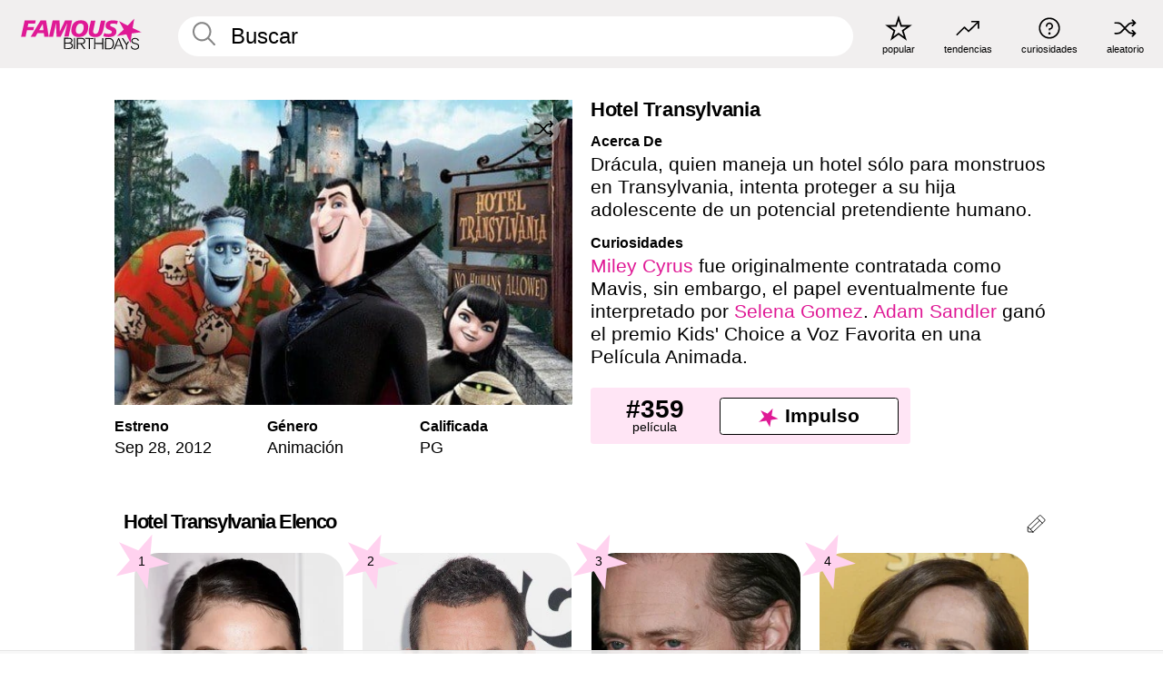

--- FILE ---
content_type: text/html; charset=UTF-8
request_url: https://es.famousbirthdays.com/movies/hotel-transylvania.html
body_size: 9846
content:
<!DOCTYPE html>
<html lang= "es">
  <head>
    <meta charset="utf-8">
    
    <link rel="preconnect" href="https://a.pub.network/" crossorigin />
    <link rel="preconnect" href="https://d.pub.network/" crossorigin />
    
     
            <link rel="preload" href="https://www.famousbirthdays.com/group_images/medium/hotel-transylvania-movie.jpg" as="image" fetchpriority="high">
          
    
    
    <meta name="viewport" content="width=device-width, initial-scale=1">
        <title>Hotel Transylvania - Elenco, Información, Detalles | Famous Birthdays</title>
        <meta name="description" content="Drácula, quien maneja un hotel sólo para monstruos en Transylvania, intenta proteger a su hija adolescente de un potencial pretendiente humano.">

    <link rel="icon" href="/favicon.ico" sizes="any">
    <link rel="icon" href="/favicon.svg?3" type="image/svg+xml">
    <link rel="icon" href="/favicon-32.png?3" sizes="32x32" type="image/png">
    <link rel="apple-touch-icon" href="https://es.famousbirthdays.com/apple-touch-icon.png">

          <script type="application/ld+json">
{"@context":"https://schema.org","@id":"https://es.famousbirthdays.com/movies/hotel-transylvania.html#movie","@type":"Movie","name":"Hotel Transylvania","url":"https://es.famousbirthdays.com/movies/hotel-transylvania.html","image":{"@type":"ImageObject","url":"https://www.famousbirthdays.com/group_images/medium/hotel-transylvania-movie.jpg"},"sameAs":["https://en.wikipedia.org/wiki/Hotel_Transylvania_(film)"],"description":"Drácula, quien maneja un hotel sólo para monstruos en Transylvania, intenta proteger a su hija adolescente de un potencial pretendiente humano.","datePublished":"2012-09-28","actor":[{"@type":"PerformanceRole","actor":{"@type":"Person","name":"Selena Gomez","url":"https://es.famousbirthdays.com/people/selena-gomez.html","image":{"@type":"ImageObject","url":"https://www.famousbirthdays.com/faces/gomez-selena-image.jpg"}},"characterName":"Mavis"},{"@type":"PerformanceRole","actor":{"@type":"Person","name":"Adam Sandler","url":"https://es.famousbirthdays.com/people/adam-sandler.html","image":{"@type":"ImageObject","url":"https://www.famousbirthdays.com/faces/sandler-adam-image.jpg"}},"characterName":"Count Dracula"},{"@type":"PerformanceRole","actor":{"@type":"Person","name":"Steve Buscemi","url":"https://es.famousbirthdays.com/people/steve-buscemi.html","image":{"@type":"ImageObject","url":"https://www.famousbirthdays.com/faces/buscemi-steve-image.jpg"}},"characterName":"Wayne"},{"@type":"PerformanceRole","actor":{"@type":"Person","name":"Molly Shannon","url":"https://es.famousbirthdays.com/people/molly-shannon.html","image":{"@type":"ImageObject","url":"https://www.famousbirthdays.com/faces/shannon-molly-image.jpg"}},"characterName":"Wanda"},{"@type":"PerformanceRole","actor":{"@type":"Person","name":"Chris Parnell","url":"https://es.famousbirthdays.com/people/chris-parnell.html","image":{"@type":"ImageObject","url":"https://www.famousbirthdays.com/faces/parnell-chris-image.jpg"}},"characterName":"Mr. Fly"},{"@type":"PerformanceRole","actor":{"@type":"Person","name":"Kevin James","url":"https://es.famousbirthdays.com/people/kevin-james.html","image":{"@type":"ImageObject","url":"https://www.famousbirthdays.com/faces/james-kevin-image.jpg"}},"characterName":"Frank/Frankenstein"},{"@type":"PerformanceRole","actor":{"@type":"Person","name":"Andy Samberg","url":"https://es.famousbirthdays.com/people/andy-samberg.html","image":{"@type":"ImageObject","url":"https://www.famousbirthdays.com/faces/samberg-andy-image.jpg"}},"characterName":"Jonathan"},{"@type":"PerformanceRole","actor":{"@type":"Person","name":"David Spade","url":"https://es.famousbirthdays.com/people/david-spade.html","image":{"@type":"ImageObject","url":"https://www.famousbirthdays.com/faces/spade-david-image.jpg"}},"characterName":"Griffin the Invisible Man"},{"@type":"PerformanceRole","actor":{"@type":"Person","name":"Rob Riggle","url":"https://es.famousbirthdays.com/people/rob-riggle.html","image":{"@type":"ImageObject","url":"https://www.famousbirthdays.com/faces/riggle-rob-image.jpg"}},"characterName":"Skeleton Husband"},{"@type":"PerformanceRole","actor":{"@type":"Person","name":"Brian George","url":"https://es.famousbirthdays.com/people/brian-george.html","image":{"@type":"ImageObject","url":"https://www.famousbirthdays.com/faces/george-brian-image.jpg"}},"characterName":"Suit of Animated Armor"},{"@type":"PerformanceRole","actor":{"@type":"Person","name":"Jon Lovitz","url":"https://es.famousbirthdays.com/people/jon-lovitz.html","image":{"@type":"ImageObject","url":"https://www.famousbirthdays.com/faces/lovitz-jon-image.jpg"}},"characterName":"Quasimodo Wilson"},{"@type":"PerformanceRole","actor":{"@type":"Person","name":"Luenell","url":"https://es.famousbirthdays.com/people/luenell.html","image":{"@type":"ImageObject","url":"https://www.famousbirthdays.com/faces/luenell-image.jpg"}},"characterName":"Shrunken Heads"},{"@type":"PerformanceRole","actor":{"@type":"Person","name":"Santiago Segura","url":"https://es.famousbirthdays.com/people/santiago-segura.html","image":{"@type":"ImageObject","url":"https://www.famousbirthdays.com/faces/segura-santiago-image.jpg"}},"characterName":"Count Dracula (Spanish version)"},{"@type":"PerformanceRole","actor":{"@type":"Person","name":"Fran Drescher","url":"https://es.famousbirthdays.com/people/fran-drescher.html","image":{"@type":"ImageObject","url":"https://www.famousbirthdays.com/faces/drescher-fran-image.jpg"}},"characterName":"Eunice"},{"@type":"PerformanceRole","actor":{"@type":"Person","name":"CeeLo Green","url":"https://es.famousbirthdays.com/people/cee-lo-green.html","image":{"@type":"ImageObject","url":"https://www.famousbirthdays.com/faces/green-ceelo-image.jpg"}},"characterName":"Murray the Mummy"}]}</script>

<script type="application/ld+json">
{
    "@context": "https://schema.org",
    "@type": "WebPage",
    "url": "https://es.famousbirthdays.com/movies/hotel-transylvania.html",
    "name": "Hotel Transylvania - Elenco, Información, Detalles | Famous Birthdays",
    "description": " Aprende sobre Hotel Transylvania descubre sus actor clasificado por su popularidad, ve cuando estreno, ve información, y más.",
    "inLanguage": "es",
    "primaryImageOfPage": {
        "@type": "ImageObject",
        "url": "https://www.famousbirthdays.com/group_images/medium/hotel-transylvania-movie.jpg"
    },
    "mainEntity": {
        "@id": "https://es.famousbirthdays.com/movies/hotel-transylvania.html#movie"
    }
}
</script>
    
    <script type="application/ld+json"> {
    "@context": "https://schema.org",
    "@graph": [
        {
            "@type": "Organization",
            "@id": "https://www.famousbirthdays.com/#organization",
            "name": "Famous Birthdays",
            "url": "https://www.famousbirthdays.com/",
            "logo": {
                "@type": "ImageObject",
                "url": "https://www.famousbirthdays.com/apple-touch-icon.png",
                "width": 180,
                "height": 180
            },
            "sameAs": [
                "https://www.instagram.com/famousbirthdays",
                "https://www.tiktok.com/@famousbirthdays",
                "https://twitter.com/famousbirthdays",
                "https://www.youtube.com/@famousbirthdays"
            ]
        },
        {
            "@type": "WebSite",
            "@id": "https://es.famousbirthdays.com/#website",
            "url": "https://es.famousbirthdays.com/",
            "name": "Famous Birthdays",
            "inLanguage": "es",
            "publisher": {
                "@id": "https://www.famousbirthdays.com/#organization"
            }
        }
    ]
} </script>

    <link rel="manifest" href="/manifest.json">

        <style id="critical-universal">
      :root{--colorWhite:#fff;--colorBlack:#000;--colorPink:#df1995;--colorWhitePink:#ffe5f5;--colorLightPink:#ffd2ef;--colorGrey:#f1efef;--colorDarkerGrey:#868686}*,*::before,*::after{box-sizing:border-box}html,body{margin:0;padding:0}html{font-size:4.1026vw}body{font-family:Helvetica,sans-serif;background:var(--colorWhite);color:var(--colorBlack);width:100%;font-size:1.6rem;line-height:1.2;-webkit-font-smoothing:antialiased;-moz-osx-font-smoothing:grayscale}img,picture{display:block;max-width:100%;height:auto}main{display:block;max-width:1600px;margin:0 auto;padding:5.5rem 0 1.25rem}a{color:var(--colorPink);text-decoration:none}h1 a,h2 a,h3 a,h4 a,h5 a{color:var(--colorBlack);text-decoration:none}p{margin:0}.type-36-b{font-size:1.75rem;line-height:1.05;font-weight:700;letter-spacing:-.01em}.type-34{font-size:1.75rem;line-height:100%;font-weight:700;letter-spacing:-.0625em}.type-28{font-size:1.75rem;line-height:1;font-weight:700}.type-24-26,.type-24-26-small{font-size:1.5rem;line-height:1.1}.type-16-18{font-size:1rem;line-height:1;font-weight:700}.type-16-18-small{font-size:1rem;line-height:1.1;font-weight:700}.type-20-24{font-size:1.25rem;line-height:1.2}.type-14-16{font-size:.875rem;line-height:.9}.type-36{font-size:2rem;line-height:.9;font-weight:700}.site-header{background-color:var(--colorGrey);padding:1.125rem 1rem;display:flex;align-items:center;justify-content:space-between;position:fixed;width:100%;box-sizing:border-box;z-index:3}.site-header__home{margin-right:1rem;width:2.625rem}.site-header__logo{display:none;height:3.5rem}.site-header__logo svg{display:block;width:9.625rem;height:2.5rem}.site-header__logo-mobile{display:flex;width:2.875rem;height:2.875rem;color:var(--colorPink)}.site-header__logo-mobile svg{display:block;width:2.875rem;height:2.875rem}.site-navigation{align-items:center;flex-basis:23.125rem;justify-content:space-between;display:none}.site-navigation a{margin-left:2.25rem;color:var(--colorBlack);text-decoration:none;text-transform:lowercase}.site-navigation a svg{margin:0 auto;display:block;max-width:100%;max-height:100%;fill:transparent}.site-navigation a svg.icon--popular{width:2.125rem;height:2.125rem}.site-navigation a svg.icon--trending{width:1.8125rem;height:1.125rem}.site-navigation a svg.icon--qa{width:1.5625rem;height:1.4375rem}.site-navigation a svg.icon--trivia{width:1.6875rem;height:1.6875rem}.site-navigation a svg.icon--random{width:1.75rem;height:1.4375rem}.site-navigation a span{margin-top:.125rem;display:none;text-align:center;font-size:.75rem;line-height:1.1;white-space:nowrap}.site-navigation a .site-navigation__icon{margin:0;display:flex;height:2.25rem;justify-content:center;align-items:center}.search{display:flex;width:100%;padding:0;position:relative}.search fieldset{margin:0;padding:0;border:0;width:100%;display:flex;position:relative;height:2.75rem}.search fieldset input{display:flex;width:100%;padding:.5rem 0 .5rem 1.125rem;box-sizing:border-box;border-radius:1.875rem;color:var(--colorBlack);border:.125rem solid var(--colorWhite);background-color:var(--colorWhite);appearance:none}.search fieldset input.search-bar{height:3.125rem;line-height:3.125rem;padding-top:0;padding-bottom:0}.search fieldset input::-webkit-search-decoration,.search fieldset input::-webkit-search-cancel-button,.search fieldset input::-webkit-search-results-button,.search fieldset input::-webkit-search-results-decoration{display:none!important}.search-button{margin:0;padding:0;border:0;background:none;position:absolute;right:1.125rem;top:50%;transform:translateY(-50%);cursor:pointer;color:var(--colorDarkerGrey)}.search-button svg{display:block;width:1.125rem;height:1.125rem}.search-suggestions{display:none}.side-paddings{padding:0 1rem}.columns-2,.columns-3{display:grid;grid-template-columns:1fr;grid-gap:1rem}.section-row{margin-bottom:3rem}.section-row>h1{padding-inline:1rem}.sr-only{position:absolute!important;width:1px!important;height:1px!important;padding:0!important;margin:-1px!important;overflow:hidden!important;clip:rect(0,0,0,0)!important;white-space:nowrap!important;border:0!important}@media(min-width:768px){html{font-size:1.1111vw}body{font-size:1.5rem}main{padding-bottom:2.25rem;min-height:calc(100vh - 13.25rem);box-sizing:border-box}.type-24-26,.type-24-26-small{font-size:2rem}.type-16-18{font-size:1.125rem;line-height:1.2}.type-16-18-small{font-size:1.125rem}.type-20-24{font-size:1.5rem}.type-14-16{font-size:1rem;line-height:1.1}.site-header{padding:.875rem 1.5rem}.site-header__home{margin-right:2.625rem;flex-basis:9.6666875rem;width:9.625rem}.site-header__logo{display:flex;align-items:center}.site-header__logo-mobile{display:none}.site-navigation{display:flex}.site-navigation a span{display:block}.search fieldset input{width:100%;padding:.75rem 0 .75rem 1.25rem}.search-button svg{width:1.8125rem;height:1.8125rem}.layout--is-medium-narrow{padding-left:4.5rem;padding-right:4.5rem}.layout--is-narrow{padding-left:8.875rem;padding-right:8.875rem}.side-paddings{padding:0 1.5rem}.columns-2{grid-template-columns:repeat(2,1fr);grid-column-gap:1.5rem}.columns-3{grid-template-columns:repeat(3,1fr);grid-column-gap:1.5rem}.section-row{margin-bottom:1.5rem}}@media(min-width:1600px){html{font-size:16px}}.tiles{margin-bottom:1rem;display:grid;grid-template-columns:repeat(2,1fr);row-gap:1rem}.tiles--gap-Y{column-gap:1rem}.tile{width:100%;position:relative;display:block;text-decoration:none;color:var(--colorBlack)}.tile p{margin:0}.tile p:first-of-type{margin-bottom:.25rem}.tile__picture{margin-bottom:.75rem;border-radius:1.875rem;overflow:hidden;max-width:100%;aspect-ratio:1 / 1}.profile-video-thumbnail{aspect-ratio:16/9}.tile__picture picture,.tile__picture img{display:block;width:100%;height:100%;object-fit:cover;object-position:center}.tile:nth-child(7){display:none}.tile__item{min-width:0}.tile__star-ranking{position:absolute;top:-.85rem;left:-.85rem;color:var(--colorLightPink)}.tile__star-ranking svg{display:block;width:3.25rem;height:3.25rem}.tile__star-ranking span{color:var(--colorBlack);position:absolute;top:50%;left:50%;transform:translate(-66%,-50%)}.tiles-module{padding:0 1rem}.tiles-module h2{margin:0 0 1rem 0}.tiles-module--no-paddings{padding:0}.tiles-module--capitalized h2,.tiles-module--capitalized h1{text-transform:uppercase}@media(min-width:768px){.tiles{grid-template-columns:repeat(6,1fr);row-gap:1.5rem}.tiles--gap-Y{column-gap:1.5rem}.tile:nth-child(7){display:block}.tile__star-ranking{display:block;top:-1.5rem;left:-1.5rem}.tile__star-ranking svg{width:4.375rem;height:4.375rem}.tiles-module{padding:0 1.5rem}}.todays-birthdays-module h1{margin:1.5rem 0 1.25rem 0;padding:0 1rem;text-transform:uppercase}.todays-birthdays-module .todays-birthdays-module__row:last-of-type{display:none}@media(min-width:768px){.todays-birthdays-module h1{margin:1.5rem 0;padding:0 1.5rem}.todays-birthdays-module .todays-birthdays-module__row:first-of-type .tile__item:last-of-type{display:none}.todays-birthdays-module .todays-birthdays-module__row:last-of-type{display:block}}.group-info-module{display:block}.group-info-module__image-wrapper{width:100%;position:relative;height:fit-content}.group-info-module__image{width:100%;height:auto;display:block}.group-info-module__heading{margin:0}.group-info-module__heading--small{padding-inline:1rem}.group-info-module__heading--large{display:none}.group-info-module__structured-data{display:grid;row-gap:1.875rem;grid-template-columns:repeat(3,1fr);padding-inline:1rem}.group-info-module__structured-data h2{margin:0}.group-info-module__structured-data p{font-size:.875rem;line-height:1.2;margin:.25rem 0 0 0}.group-info-module__info a{color:var(--colorBlack);text-decoration:none}.group-info-module__description-container{margin-top:3.875rem;padding-inline:1rem}.group-info-module__description-heading{margin:0 0 .25rem 0}.group-info-module__paragraph{margin:0 0 1rem 0}@media(min-width:768px){.group-info-module{display:grid;grid-template-columns:repeat(2,1fr);row-gap:3.875rem;column-gap:1.375rem;margin-inline:auto;margin-top:2.25rem;padding-inline:1rem}.group-info-module__heading--small{display:none}.group-info-module__heading--large{display:block;margin-bottom:2rem}.group-info-module__structured-data{margin-top:1rem;padding-inline:0;display:flex}.group-info-module__structured-data article{flex:0 0 33.33%}.group-info-module__structured-data p{font-size:1.5rem}.group-info-module__description-container{margin-top:0;padding-inline:0;grid-column:2/3;grid-row:1/3}}.profile-pictures-carousel__randomizer{position:absolute;top:1rem;right:1rem;display:block;z-index:2}.profile-pictures-carousel__randomizer a{color:var(--colorBlack);background-color:rgba(241,239,239,.4);width:2.5rem;height:2.5rem;display:flex;align-items:center;justify-content:center;border-radius:50%}.profile-pictures-carousel__randomizer svg{display:block;width:1.625rem;height:1.25rem}.profile-pictures-carousel__share{position:absolute;top:.5rem;display:none}.profile-pictures-carousel__share a{color:var(--colorBlack);background-color:rgba(241,239,239,.4);width:2.5rem;height:2.5rem;display:flex;align-items:center;justify-content:center;border-radius:50%}.profile-pictures-carousel__share svg{display:block;width:1.625rem;height:1.625rem}.bio-module__boost-block,.group-info-module__boost-block{margin-top:2.5rem;max-width:24.75rem}.boost-block{padding:.75rem .875rem;display:grid;grid-template-columns:1fr 1fr;grid-gap:.875rem;align-items:center;border-radius:.25rem;background:var(--colorWhitePink);color:var(--colorBlack)}.boost-block p{margin:0;text-align:center}.boost-block p span{display:block}.boost-block__rank.type-36{font-size:2rem}button{margin:0;padding:0;border:none;background:none;font-family:inherit;font-size:100%;line-height:1.15}.bar-button{padding:.875rem 3rem;border:.0625rem solid var(--colorBlack);display:flex;align-items:center;justify-content:center;border-radius:.25rem;background:var(--colorWhite);color:var(--colorBlack);cursor:pointer;font-size:1.75rem;line-height:1;font-weight:700;box-sizing:border-box}.bar-button .icon{margin-right:.25rem}.bar-button .icon svg{display:block;width:1.5rem;height:1.5rem}#btn-boost,.btn-group-boost{padding:.625rem 3rem;font-size:1.5rem}@media(min-width:768px){.bio-module__boost-block{margin-top:4.125rem}}.ranking-item{margin-bottom:.625rem;padding:.25rem .5rem;display:flex;justify-content:space-between;align-items:center;background:var(--colorGrey);border-radius:.625rem;text-decoration:none;color:var(--colorBlack)}.ranking-item__profile{display:flex;align-items:center;width:72%;height:4.4rem}.ranking-item__picture{margin:0 .75rem 0 .25rem;border-radius:1.875rem;overflow:hidden;flex:0 0 20%;aspect-ratio:1/1}.ranking-item__picture img{display:block;width:100%;height:auto}@media(min-width:768px){.ranking-item__picture{flex:0 0 25%}}</style>
        <link rel="preload" href="/static/css/combined.min.css?v508" as="style" onload="this.onload=null;this.rel='stylesheet'">
    <noscript><link rel="stylesheet" href="/static/css/combined.min.css?v508"></noscript>

  

        
          <link rel="canonical" href="https://es.famousbirthdays.com/movies/hotel-transylvania.html"/>
    
          <script data-cfasync="false" type="text/javascript">
    var freestar = freestar || {};
    freestar.queue = freestar.queue || [];
    freestar.config = freestar.config || {};
    freestar.config.enabled_slots = [];
    freestar.initCallback = function () { (freestar.config.enabled_slots.length === 0) ? freestar.initCallbackCalled = false : freestar.newAdSlots(freestar.config.enabled_slots) }
</script>
<script>
var useSSL="https:"==document.location.protocol</script>
    
           
      
      <meta property="og:site_name" content="Famous Birthdays">
      <meta property="og:type" content="video.movie">
      <meta property="og:url" content="https://es.famousbirthdays.com/movies/hotel-transylvania.html">
      <meta property="og:title" content="Hotel Transylvania - Elenco, Información, Detalles">
      <meta property="og:description" content="Drácula, quien maneja un hotel sólo para monstruos en Transylvania, intenta proteger a su hija adolescente de un potencial pretendiente humano.">

      <meta property="og:image" content="https://www.famousbirthdays.com/group_images/medium/hotel-transylvania-movie.jpg">
      <meta property="og:image:alt" content="Hotel Transylvania - Elenco, Información, Detalles">
      
      
      
      
      
            
      <meta name="twitter:card" content="summary_large_image">
      <meta name="twitter:site" content="@famousbirthdays">
      <meta name="twitter:title" content="Hotel Transylvania - Elenco, Información, Detalles">
      <meta name="twitter:description" content="Drácula, quien maneja un hotel sólo para monstruos en Transylvania, intenta proteger a su hija adolescente de un potencial pretendiente humano.">
      <meta name="twitter:image" content="https://www.famousbirthdays.com/group_images/medium/hotel-transylvania-movie.jpg">
      <meta name="twitter:image:alt" content="Hotel Transylvania - Elenco, Información, Detalles">

    
    


    
  </head>
  <body>
    <div class="site-header">
  <a href="/" class="site-header__home" aria-label="To Famous Birthdays homepage">
    <span class="site-header__logo">
      <svg class="icon icon--logo-fb">
        <use xlink:href="/static/fonts/famous-icons.svg#icon-logo-fb"></use>
      </svg>
    </span>
    <span class="site-header__logo-mobile">
      <svg class="icon icon--logo-fb-mobile">
        <use xlink:href="/static/fonts/famous-icons.svg#icon-logo-fb-mobile"></use>
      </svg>
    </span>
  </a>
  <form id="fb_search" class="search  " role="form" name="fb_search" action="/search" method="post">
	<fieldset>
	    <input autocomplete="off" id="main-search" type="search" name="q" placeholder=" Buscar " class="type-24-26 search-bar"  aria-label="Enter Celebrity or Date" maxlength="80"  data-dark_theme="0" >
	    <div class="search-button">
	      <svg class="icon icon--search">
	        <use xlink:href="/static/fonts/famous-icons.svg#icon-search"></use>
	      </svg>
	    </div>  
	    <button type="submit" class="search-submit" aria-label="Search"></button>
	    <ul  id="autocomplete-suggestions"  class="autocomplete-suggestions search-suggestions " ></ul>
	    
	</fieldset>
</form>



  <div class="site-navigation">
    <a href="/most-popular-people.html" title="popular">
      <span class="site-navigation__icon">
        <svg class="icon icon--popular">
          <use xlink:href="/static/fonts/famous-icons.svg#icon-popular"></use>
        </svg>
      </span>
      <span>popular</span>
    </a>
    <a href="/trending" title="tendencias ">
      <span class="site-navigation__icon">
        <svg class="icon icon--trending">
          <use xlink:href="/static/fonts/famous-icons.svg#icon-trending"></use>
        </svg>
      </span>
      <span>tendencias </span>
    </a>

        <a href="/trivia" title="curiosidades">
      <span class="site-navigation__icon">
        <svg class="icon icon--trivia">
          <use xlink:href="/static/fonts/famous-icons.svg#icon-trivia"></use>
        </svg>
      </span>
      <span>curiosidades</span>
    </a>
    <a id="random-person" href="#" title="aleatorio" class="random-person">
      <span class="site-navigation__icon">
        <svg class="icon icon--random">
          <use xlink:href="/static/fonts/famous-icons.svg#icon-random"></use>
        </svg>
      </span>
      <span>aleatorio</span>
    </a>
  </div>
</div>
    <main class=" layout--is-narrow ">
       
<div class="section-row section-half-bottom">
	<div class="group-info-module">
		<div class="group-info-module__primary">
			<div class="group-info-module__image-wrapper">
				<div class="group-info-module__image-ratio "></div>

				<img src="https://www.famousbirthdays.com/group_images/medium/hotel-transylvania-movie.jpg" alt="Hotel Transylvania" fetchpriority="high" decoding="async" width="480" height="320" class="group-info-module__image ">

				

	    							
						
		  <div class="profile-pictures-carousel__share group-pictures-carousel__share ">
			    <a href="#" title="Share" class="share-person-mobile hidden-sm hidden-md hidden-lg" data-share-url="https://es.famousbirthdays.com/movies/hotel-transylvania.html">
					<svg class="icon icon--share" width="24" height="24" viewBox="0 0 24 24" fill="currentColor" xmlns="http://www.w3.org/2000/svg">
					    <path d="M14.54 6.62L12 4.08l-2.54 2.54-.67-.67L12 2.74l3.21 3.21z"></path>
					    <path d="M11.5 3.5h1v10h-1z"></path>
					    <path d="M16.8 19.2H7.2c-.81 0-1.44-.63-1.44-1.44V9.12c0-.81.63-1.44 1.44-1.44h3.36v.96H7.2c-.29 0-.48.19-.48.48v8.64c0 .29.19.48.48.48h9.6c.29 0 .48-.19.48-.48V9.12c0-.29-.19-.48-.48-.48h-3.36v-.96h3.36c.81 0 1.44.63 1.44 1.44v8.64c0 .81-.63 1.44-1.44 1.44z"></path>

				   	</svg>
			    </a>
			  </div>

		    	<div class="profile-pictures-carousel__randomizer profile-pictures-carousel__randomizer_group ">
				    <a id="random-group-mobile" href="#" title="Random" class="random-person-mobile">
				      <svg class="icon icon--random">
				        <use xlink:href="/static/fonts/famous-icons.svg#icon-random"></use>
				      </svg>
				    </a>
				  </div>
			  			</div>

				  		<h1 class="group-info-module__heading group-info-module__heading--small type-36-b">
					Hotel Transylvania
				</h1>
						<div class="group-info-module__structured-data">
									<article>
						<h2 class="type-16-18">Estreno</h2>
						<p class="group-info-module__info">																	<a href="/movies/date/september28.html" title="Películas Estreno Septiembre 28">Sep 28</a>, 

															
															
								<a href="/movies/year/2012.html">2012</a>
															
													</p>
					</article>
					

					
										<article class="group-info-module__info-wrapper group-info-module__info-wrapper--genre">
						<h2 class="type-16-18">Género</h2>
						<p class="group-info-module__info">
															<a href="/movies/genre/animation.html">Animación</a>
													</p>
					</article>
										<article class="group-info-module__info-wrapper group-info-module__info-wrapper--genre">
						<h2 class="type-16-18">Calificada</h2>
						<p class="group-info-module__info">
															<a href="/movies/rating/pg.html">PG</a>
													</p>
					</article>
								</div>
		</div>
		
		<div class="group-info-module__secondary">
			<div class="group-info-module__description-container">
    			    			<h2 class="group-info-module__heading group-info-module__heading--large type-36-b">
			     Hotel Transylvania
			    </h2>
			    
			    
			    																						<div class="group-info-module__description-wrapper">
									<h2 class="group-info-module__description-heading type-16-18">Acerca De</h2>
									<p class="group-info-module__paragraph type-20-24">Drácula, quien maneja un hotel sólo para monstruos en Transylvania, intenta proteger a su hija adolescente de un potencial pretendiente humano.</p>
								</div>
																												<div class="group-info-module__description-wrapper">
									<h2 class="group-info-module__description-heading type-16-18">Curiosidades</h2>
									<p class="group-info-module__paragraph type-20-24"><a href="https://es.famousbirthdays.com/people/miley-cyrus.html">Miley Cyrus</a> fue originalmente contratada como Mavis, sin embargo, el papel eventualmente fue interpretado por <a href="https://es.famousbirthdays.com/people/selena-gomez.html">Selena Gomez</a>. <a href="https://es.famousbirthdays.com/people/adam-sandler.html">Adam Sandler</a> ganó el premio Kids' Choice a Voz Favorita en una Película Animada.</p>
								</div>
																					  
			    

			</div>

			<div class="group-info-module__boost-block">
    			<div class="boost-block type-14-16">
    				<p>
				    	<span class="boost-block__rank type-36">
				    		#359
				    	</span>
				    	<span>
				    		película
				    	</span>
				  	</p>
				  	<button class="bar-button type-28 btn-group-boost" type="button" data-group_id="708">
			  		<span class="icon">
				      <svg class="icon icon--logo-fb-mobile">
				        <use xlink:href="/static/fonts/famous-icons.svg#icon-logo-fb-mobile"></use>
				      </svg>
				    </span>
					 	<span>Impulso</span>
					</button>
    			</div>
    		</div>
		</div>
	</div>

			<div class="banners">
					</div>
	</div>




	<a href="#" id="btn-group-edit" class="to-edit group-pencil" data-group_id="708" title="Send Suggestion">
	  <svg class="icon icon--pencil">
	    <use xlink:href="/static/fonts/famous-icons.svg#icon-pencil"></use>
	  </svg>
	</a>	
 
	<h2 class="cast-heading type-34">Hotel Transylvania Elenco</h2>
	
<div class="section-row section-row--with-top-margin section-half-bottom">
	
	<div class="tiles-module grid-item-aspect-1-1">
		<div class="tiles tiles--columns-4 tiles--gap-Y">
		<div class="tile__item">
		<a class="tile" href="https://es.famousbirthdays.com/people/selena-gomez.html">
		    <div class="tile__picture">
		        <img src="https://www.famousbirthdays.com/thumbnails/gomez-selena-medium.jpg" srcset="https://www.famousbirthdays.com/thumbnails/gomez-selena-medium.jpg 190w, https://www.famousbirthdays.com/thumbnails/gomez-selena-large.jpg 250w, https://www.famousbirthdays.com/faces/gomez-selena-image.jpg 300w" sizes="(max-width: 767px) 50vw, (max-width: 1023px) 20vw, 300px" width="190" height="190" alt="Selena Gomez" >
		      </div>
				    <p class="type-16-18-small">													Selena Gomez, 33						
						
												
					</p>

					
				    					<p class="tile__description type-12">
						<i>Mavis</i>
					</p>
														    
				    				    <p class="tile__star-ranking type-16-1">
				        <svg class="icon icon--star-ranking">
				          <use xlink:href="/static/fonts/famous-icons.svg#icon-star-ranking"></use>
				        </svg>
				        <span>1</span>
				    </p>
				    				  </a>
			</div>
		
		
		
	
	
	
	

			
	<div class="tile__item">
		<a class="tile" href="https://es.famousbirthdays.com/people/adam-sandler.html">
		    <div class="tile__picture">
		        <img src="https://www.famousbirthdays.com/thumbnails/sandler-adam-medium.jpg" srcset="https://www.famousbirthdays.com/thumbnails/sandler-adam-medium.jpg 190w, https://www.famousbirthdays.com/thumbnails/sandler-adam-large.jpg 250w, https://www.famousbirthdays.com/faces/sandler-adam-image.jpg 300w" sizes="(max-width: 767px) 50vw, (max-width: 1023px) 20vw, 300px" width="190" height="190" alt="Adam Sandler" >
		      </div>
				    <p class="type-16-18-small">													Adam Sandler, 59						
						
												
					</p>

					
				    					<p class="tile__description type-12">
						<i> Count Dracula</i>
					</p>
														    
				    				    <p class="tile__star-ranking type-16-1">
				        <svg class="icon icon--star-ranking">
				          <use xlink:href="/static/fonts/famous-icons.svg#icon-star-ranking"></use>
				        </svg>
				        <span>2</span>
				    </p>
				    				  </a>
			</div>
		
		
		
	
	
	
	

			
	<div class="tile__item">
		<a class="tile" href="https://es.famousbirthdays.com/people/steve-buscemi.html">
		    <div class="tile__picture">
		        <img src="https://www.famousbirthdays.com/thumbnails/buscemi-steve-medium.jpg" srcset="https://www.famousbirthdays.com/thumbnails/buscemi-steve-medium.jpg 190w, https://www.famousbirthdays.com/thumbnails/buscemi-steve-large.jpg 250w, https://www.famousbirthdays.com/faces/buscemi-steve-image.jpg 300w" sizes="(max-width: 767px) 50vw, (max-width: 1023px) 20vw, 300px" width="190" height="190" alt="Steve Buscemi" >
		      </div>
				    <p class="type-16-18-small">													Steve Buscemi, 68						
						
												
					</p>

					
				    					<p class="tile__description type-12">
						<i>Wayne</i>
					</p>
														    
				    				    <p class="tile__star-ranking type-16-1">
				        <svg class="icon icon--star-ranking">
				          <use xlink:href="/static/fonts/famous-icons.svg#icon-star-ranking"></use>
				        </svg>
				        <span>3</span>
				    </p>
				    				  </a>
			</div>
		
		
		
	
	
	
	

			
	<div class="tile__item">
		<a class="tile" href="https://es.famousbirthdays.com/people/molly-shannon.html">
		    <div class="tile__picture">
		        <img src="https://www.famousbirthdays.com/thumbnails/shannon-molly-medium.jpg" srcset="https://www.famousbirthdays.com/thumbnails/shannon-molly-medium.jpg 190w, https://www.famousbirthdays.com/thumbnails/shannon-molly-large.jpg 250w, https://www.famousbirthdays.com/faces/shannon-molly-image.jpg 300w" sizes="(max-width: 767px) 50vw, (max-width: 1023px) 20vw, 300px" width="190" height="190" alt="Molly Shannon" >
		      </div>
				    <p class="type-16-18-small">													Molly Shannon, 61						
						
												
					</p>

					
				    					<p class="tile__description type-12">
						<i>Wanda</i>
					</p>
														    
				    				    <p class="tile__star-ranking type-16-1">
				        <svg class="icon icon--star-ranking">
				          <use xlink:href="/static/fonts/famous-icons.svg#icon-star-ranking"></use>
				        </svg>
				        <span>4</span>
				    </p>
				    				  </a>
			</div>
		
		
		
	
	
	
	

			
	<div class="tile__item">
		<a class="tile" href="https://es.famousbirthdays.com/people/chris-parnell.html">
		    <div class="tile__picture">
		        <img src="https://www.famousbirthdays.com/thumbnails/parnell-chris-medium.jpg" srcset="https://www.famousbirthdays.com/thumbnails/parnell-chris-medium.jpg 190w, https://www.famousbirthdays.com/thumbnails/parnell-chris-large.jpg 250w, https://www.famousbirthdays.com/faces/parnell-chris-image.jpg 300w" sizes="(max-width: 767px) 50vw, (max-width: 1023px) 20vw, 300px" width="190" height="190" alt="Chris Parnell"  loading="lazy" decoding="async" >
		      </div>
				    <p class="type-16-18-small">													Chris Parnell, 58						
						
												
					</p>

					
				    					<p class="tile__description type-12">
						<i>Mr. Fly</i>
					</p>
														    
				    				    <p class="tile__star-ranking type-16-1">
				        <svg class="icon icon--star-ranking">
				          <use xlink:href="/static/fonts/famous-icons.svg#icon-star-ranking"></use>
				        </svg>
				        <span>5</span>
				    </p>
				    				  </a>
			</div>
		
		
		
	
	
	
	

			
	<div class="tile__item">
		<a class="tile" href="https://es.famousbirthdays.com/people/kevin-james.html">
		    <div class="tile__picture">
		        <img src="https://www.famousbirthdays.com/thumbnails/james-kevin-medium.jpg" srcset="https://www.famousbirthdays.com/thumbnails/james-kevin-medium.jpg 190w, https://www.famousbirthdays.com/thumbnails/james-kevin-large.jpg 250w, https://www.famousbirthdays.com/faces/james-kevin-image.jpg 300w" sizes="(max-width: 767px) 50vw, (max-width: 1023px) 20vw, 300px" width="190" height="190" alt="Kevin James"  loading="lazy" decoding="async" >
		      </div>
				    <p class="type-16-18-small">													Kevin James, 60						
						
												
					</p>

					
				    					<p class="tile__description type-12">
						<i>Frank/Frankenstein</i>
					</p>
														    
				    				    <p class="tile__star-ranking type-16-1">
				        <svg class="icon icon--star-ranking">
				          <use xlink:href="/static/fonts/famous-icons.svg#icon-star-ranking"></use>
				        </svg>
				        <span>6</span>
				    </p>
				    				  </a>
			</div>
		
		
		
	
	
	
	

			
	<div class="tile__item">
		<a class="tile" href="https://es.famousbirthdays.com/people/andy-samberg.html">
		    <div class="tile__picture">
		        <img src="https://www.famousbirthdays.com/thumbnails/samberg-andy-medium.jpg" srcset="https://www.famousbirthdays.com/thumbnails/samberg-andy-medium.jpg 190w, https://www.famousbirthdays.com/thumbnails/samberg-andy-large.jpg 250w, https://www.famousbirthdays.com/faces/samberg-andy-image.jpg 300w" sizes="(max-width: 767px) 50vw, (max-width: 1023px) 20vw, 300px" width="190" height="190" alt="Andy Samberg"  loading="lazy" decoding="async" >
		      </div>
				    <p class="type-16-18-small">													Andy Samberg, 47						
						
												
					</p>

					
				    					<p class="tile__description type-12">
						<i>Jonathan</i>
					</p>
														    
				    				    <p class="tile__star-ranking type-16-1">
				        <svg class="icon icon--star-ranking">
				          <use xlink:href="/static/fonts/famous-icons.svg#icon-star-ranking"></use>
				        </svg>
				        <span>7</span>
				    </p>
				    				  </a>
			</div>
		
		
		
	
	
	
	

			
	<div class="tile__item">
		<a class="tile" href="https://es.famousbirthdays.com/people/david-spade.html">
		    <div class="tile__picture">
		        <img src="https://www.famousbirthdays.com/thumbnails/spade-david-medium.jpg" srcset="https://www.famousbirthdays.com/thumbnails/spade-david-medium.jpg 190w, https://www.famousbirthdays.com/thumbnails/spade-david-large.jpg 250w, https://www.famousbirthdays.com/faces/spade-david-image.jpg 300w" sizes="(max-width: 767px) 50vw, (max-width: 1023px) 20vw, 300px" width="190" height="190" alt="David Spade"  loading="lazy" decoding="async" >
		      </div>
				    <p class="type-16-18-small">													David Spade, 61						
						
												
					</p>

					
				    					<p class="tile__description type-12">
						<i>Griffin the Invisible Man</i>
					</p>
														    
				    				    <p class="tile__star-ranking type-16-1">
				        <svg class="icon icon--star-ranking">
				          <use xlink:href="/static/fonts/famous-icons.svg#icon-star-ranking"></use>
				        </svg>
				        <span>8</span>
				    </p>
				    				  </a>
			</div>
		
		
		
	
	
	
	

			
	<div class="tile__item">
		<a class="tile" href="https://es.famousbirthdays.com/people/rob-riggle.html">
		    <div class="tile__picture">
		        <img src="https://www.famousbirthdays.com/thumbnails/riggle-rob-medium.jpg" srcset="https://www.famousbirthdays.com/thumbnails/riggle-rob-medium.jpg 190w, https://www.famousbirthdays.com/thumbnails/riggle-rob-large.jpg 250w, https://www.famousbirthdays.com/faces/riggle-rob-image.jpg 300w" sizes="(max-width: 767px) 50vw, (max-width: 1023px) 20vw, 300px" width="190" height="190" alt="Rob Riggle"  loading="lazy" decoding="async" >
		      </div>
				    <p class="type-16-18-small">													Rob Riggle, 55						
						
												
					</p>

					
				    					<p class="tile__description type-12">
						<i>Skeleton Husband</i>
					</p>
														    
				    				    <p class="tile__star-ranking type-16-1">
				        <svg class="icon icon--star-ranking">
				          <use xlink:href="/static/fonts/famous-icons.svg#icon-star-ranking"></use>
				        </svg>
				        <span>9</span>
				    </p>
				    				  </a>
			</div>
		
		
		
	
	
	
	

			
	<div class="tile__item">
		<a class="tile" href="https://es.famousbirthdays.com/people/brian-george.html">
		    <div class="tile__picture">
		        <img src="https://www.famousbirthdays.com/thumbnails/george-brian-medium.jpg" srcset="https://www.famousbirthdays.com/thumbnails/george-brian-medium.jpg 190w, https://www.famousbirthdays.com/thumbnails/george-brian-large.jpg 250w, https://www.famousbirthdays.com/faces/george-brian-image.jpg 300w" sizes="(max-width: 767px) 50vw, (max-width: 1023px) 20vw, 300px" width="190" height="190" alt="Brian George"  loading="lazy" decoding="async" >
		      </div>
				    <p class="type-16-18-small">													Brian George, 73						
						
												
					</p>

					
				    					<p class="tile__description type-12">
						<i>Suit of Animated Armor</i>
					</p>
														    
				    				    <p class="tile__star-ranking type-16-1">
				        <svg class="icon icon--star-ranking">
				          <use xlink:href="/static/fonts/famous-icons.svg#icon-star-ranking"></use>
				        </svg>
				        <span>10</span>
				    </p>
				    				  </a>
			</div>
		
		
		
	
	
	
	

			
	<div class="tile__item">
		<a class="tile" href="https://es.famousbirthdays.com/people/jon-lovitz.html">
		    <div class="tile__picture">
		        <img src="https://www.famousbirthdays.com/thumbnails/lovitz-jon-medium.jpg" srcset="https://www.famousbirthdays.com/thumbnails/lovitz-jon-medium.jpg 190w, https://www.famousbirthdays.com/thumbnails/lovitz-jon-large.jpg 250w, https://www.famousbirthdays.com/faces/lovitz-jon-image.jpg 300w" sizes="(max-width: 767px) 50vw, (max-width: 1023px) 20vw, 300px" width="190" height="190" alt="Jon Lovitz"  loading="lazy" decoding="async" >
		      </div>
				    <p class="type-16-18-small">													Jon Lovitz, 68						
						
												
					</p>

					
				    					<p class="tile__description type-12">
						<i>Quasimodo Wilson</i>
					</p>
														    
				    				    <p class="tile__star-ranking type-16-1">
				        <svg class="icon icon--star-ranking">
				          <use xlink:href="/static/fonts/famous-icons.svg#icon-star-ranking"></use>
				        </svg>
				        <span>11</span>
				    </p>
				    				  </a>
			</div>
		
		
		
	
	
	
	

			
	<div class="tile__item">
		<a class="tile" href="https://es.famousbirthdays.com/people/luenell.html">
		    <div class="tile__picture">
		        <img src="https://www.famousbirthdays.com/thumbnails/luenell-medium.jpg" srcset="https://www.famousbirthdays.com/thumbnails/luenell-medium.jpg 190w, https://www.famousbirthdays.com/thumbnails/luenell-large.jpg 250w, https://www.famousbirthdays.com/faces/luenell-image.jpg 300w" sizes="(max-width: 767px) 50vw, (max-width: 1023px) 20vw, 300px" width="190" height="190" alt="Luenell"  loading="lazy" decoding="async" >
		      </div>
				    <p class="type-16-18-small">													Luenell, 66						
						
												
					</p>

					
				    					<p class="tile__description type-12">
						<i>Shrunken Heads</i>
					</p>
														    
				    				    <p class="tile__star-ranking type-16-1">
				        <svg class="icon icon--star-ranking">
				          <use xlink:href="/static/fonts/famous-icons.svg#icon-star-ranking"></use>
				        </svg>
				        <span>12</span>
				    </p>
				    				  </a>
			</div>
		
		
		
	
	
	
	

						</div>
	</div>
</div>	 

<div class="section-row section-half-bottom">
	  	<div class="banners side-paddings">
		<div align="center" data-freestar-ad="__300x250 __970x90" id="famousbirthdays_leaderboard">
  <script data-cfasync="false" type="text/javascript">
    freestar.config.enabled_slots.push({ placementName: "famousbirthdays_leaderboard", slotId: "famousbirthdays_leaderboard" });
  </script>
</div>



	</div>
	</div>

		<div class="section-row section-half-bottom">
		<div class="tiles-module grid-item-aspect-1-1">
			<div class="tiles tiles--columns-4 tiles--gap-Y">
				
			<div class="tile__item">
		<a class="tile" href="https://es.famousbirthdays.com/people/santiago-segura.html">
		    <div class="tile__picture">
		        <img src="https://www.famousbirthdays.com/thumbnails/segura-santiago-medium.jpg" srcset="https://www.famousbirthdays.com/thumbnails/segura-santiago-medium.jpg 190w, https://www.famousbirthdays.com/thumbnails/segura-santiago-large.jpg 250w, https://www.famousbirthdays.com/faces/segura-santiago-image.jpg 300w" sizes="(max-width: 767px) 50vw, (max-width: 1023px) 20vw, 300px" width="190" height="190" alt="Santiago Segura"  loading="lazy" decoding="async" >
		      </div>
				    <p class="type-16-18-small">													Santiago Segura, 60						
						
												
					</p>

					
				    					<p class="tile__description type-12">
						<i> Count Dracula (Spanish version)</i>
					</p>
														    
				    				    <p class="tile__star-ranking type-16-1">
				        <svg class="icon icon--star-ranking">
				          <use xlink:href="/static/fonts/famous-icons.svg#icon-star-ranking"></use>
				        </svg>
				        <span>13</span>
				    </p>
				    				  </a>
			</div>
		
		
		
	
	
	
	

			
	<div class="tile__item">
		<a class="tile" href="https://es.famousbirthdays.com/people/fran-drescher.html">
		    <div class="tile__picture">
		        <img src="https://www.famousbirthdays.com/thumbnails/drescher-fran-medium.jpg" srcset="https://www.famousbirthdays.com/thumbnails/drescher-fran-medium.jpg 190w, https://www.famousbirthdays.com/thumbnails/drescher-fran-large.jpg 250w, https://www.famousbirthdays.com/faces/drescher-fran-image.jpg 300w" sizes="(max-width: 767px) 50vw, (max-width: 1023px) 20vw, 300px" width="190" height="190" alt="Fran Drescher"  loading="lazy" decoding="async" >
		      </div>
				    <p class="type-16-18-small">													Fran Drescher, 68						
						
												
					</p>

					
				    					<p class="tile__description type-12">
						<i>Eunice</i>
					</p>
														    
				    				    <p class="tile__star-ranking type-16-1">
				        <svg class="icon icon--star-ranking">
				          <use xlink:href="/static/fonts/famous-icons.svg#icon-star-ranking"></use>
				        </svg>
				        <span>14</span>
				    </p>
				    				  </a>
			</div>
		
		
		
	
	
	
	

			
	<div class="tile__item">
		<a class="tile" href="https://es.famousbirthdays.com/people/cee-lo-green.html">
		    <div class="tile__picture">
		        <img src="https://www.famousbirthdays.com/thumbnails/green-ceelo-medium.jpg" srcset="https://www.famousbirthdays.com/thumbnails/green-ceelo-medium.jpg 190w, https://www.famousbirthdays.com/thumbnails/green-ceelo-large.jpg 250w, https://www.famousbirthdays.com/faces/green-ceelo-image.jpg 300w" sizes="(max-width: 767px) 50vw, (max-width: 1023px) 20vw, 300px" width="190" height="190" alt="CeeLo Green"  loading="lazy" decoding="async" >
		      </div>
				    <p class="type-16-18-small">													CeeLo Green, 50						
						
												
					</p>

					
				    					<p class="tile__description type-12">
						<i>Murray the Mummy</i>
					</p>
														    
				    				    <p class="tile__star-ranking type-16-1">
				        <svg class="icon icon--star-ranking">
				          <use xlink:href="/static/fonts/famous-icons.svg#icon-star-ranking"></use>
				        </svg>
				        <span>15</span>
				    </p>
				    				  </a>
			</div>
		
		
		
	
	
	
	

				</div>
		</div>
	</div>	

    
    
	
	
			



<div class="section-row">
	<div class="popularity-module popularity-module--width-wide">
		<h2 class="type-30-32">
			Popularidad de Hotel Transylvania

			 
				 
		</h2>
		<div class="columns-3 popularity-module__inner">
			<div class="column">
																<a class="ranking-item ranking-item--theme-LightPink ranking-item--size-s" href="/movies">
						  <span class="ranking-item__profile type-24-26">
						    
						    <span class="ranking-item__label">Película</span>
						  </span>
						  <span class="ranking-item__rank type-36">
						   #359
						  </span>
						</a>
																															
			</div>
			<div class="column">
																									<a class="ranking-item ranking-item--theme-PalePink ranking-item--size-s" href="/movies/franchise/hotel-transylvania.html">
						  <span class="ranking-item__profile type-24-26">
						    
						    <span class="ranking-item__label">Hotel Transylvania Película</span>
						  </span>
						  <span class="ranking-item__rank type-36">
						   #1
						  </span>
						</a>
																						
			</div>
			<div class="column">
																																		<a class="ranking-item ranking-item--theme-BlushPink ranking-item--size-s" href="/movies/genre/animation.html">
						  <span class="ranking-item__profile type-24-26">
						    
						    <span class="ranking-item__label">Animación Película</span>
						  </span>
						  <span class="ranking-item__rank type-36">
						   #43
						  </span>
						</a>
													
			</div>
		</div>
	</div>
</div>

	<div class="section-row">
		<div class="popularity-module popularity-module--width-wide">
			<h2 class="type-30-32">
							Los Fans de Hotel Transylvania También Vieron
						</h2>
			<div class="tiles tiles--columns-4 tiles--gap-Y">

							<div class="tile__item">
					<a class="tile" href="https://es.famousbirthdays.com/movies/the-lorax.html">
						<div class="tile__picture">
							<img src="https://www.famousbirthdays.com/group_images/thumbnails/the-lorax-movie.jpg" srcset="https://www.famousbirthdays.com/group_images/thumbnails/the-lorax-movie.jpg 190w, https://www.famousbirthdays.com/group_images/small/the-lorax-movie.jpg 250w, https://www.famousbirthdays.com/group_images/crop/the-lorax-movie.jpg 320w" sizes="(max-width: 767px) 50vw, 300px" width="190" height="190" alt="The Lorax" loading="lazy" decoding="async">
						</div>
						<p class="type-16-18-small">The Lorax</p>
					</a>
				</div>
							<div class="tile__item">
					<a class="tile" href="https://es.famousbirthdays.com/movies/mirror-mirror.html">
						<div class="tile__picture">
							<img src="https://www.famousbirthdays.com/group_images/thumbnails/mirror-mirror-movie.jpg" srcset="https://www.famousbirthdays.com/group_images/thumbnails/mirror-mirror-movie.jpg 190w, https://www.famousbirthdays.com/group_images/small/mirror-mirror-movie.jpg 250w, https://www.famousbirthdays.com/group_images/crop/mirror-mirror-movie.jpg 320w" sizes="(max-width: 767px) 50vw, 300px" width="190" height="190" alt="Mirror Mirror" loading="lazy" decoding="async">
						</div>
						<p class="type-16-18-small">Mirror Mirror</p>
					</a>
				</div>
							<div class="tile__item">
					<a class="tile" href="https://es.famousbirthdays.com/movies/wreck-it-ralph.html">
						<div class="tile__picture">
							<img src="https://www.famousbirthdays.com/group_images/thumbnails/wreck-it-ralph-movie.jpg" srcset="https://www.famousbirthdays.com/group_images/thumbnails/wreck-it-ralph-movie.jpg 190w, https://www.famousbirthdays.com/group_images/small/wreck-it-ralph-movie.jpg 250w, https://www.famousbirthdays.com/group_images/crop/wreck-it-ralph-movie.jpg 320w" sizes="(max-width: 767px) 50vw, 300px" width="190" height="190" alt="Wreck-It Ralph" loading="lazy" decoding="async">
						</div>
						<p class="type-16-18-small">Wreck-It Ralph</p>
					</a>
				</div>
							<div class="tile__item">
					<a class="tile" href="https://es.famousbirthdays.com/movies/girl-vs-monster.html">
						<div class="tile__picture">
							<img src="https://www.famousbirthdays.com/group_images/thumbnails/girl-vs-monster-movie.jpg" srcset="https://www.famousbirthdays.com/group_images/thumbnails/girl-vs-monster-movie.jpg 190w, https://www.famousbirthdays.com/group_images/small/girl-vs-monster-movie.jpg 250w, https://www.famousbirthdays.com/group_images/crop/girl-vs-monster-movie.jpg 320w" sizes="(max-width: 767px) 50vw, 300px" width="190" height="190" alt="Girl Vs. Monster" loading="lazy" decoding="async">
						</div>
						<p class="type-16-18-small">Girl Vs. Monster</p>
					</a>
				</div>
			
			</div>
		</div>
	</div>


<div class="section-row modifierSize section-row--size-0">
		<div class="bottom-buttons">
												<a href="/trivia/group/hotel-transylvania" class="text-rounded-button "  rel="follow"  >
						<div class="text-rounded-button__content-wrapper">
						<p class="text-rounded-button__heading">Hotel Transylvania Juegos</p>
					<svg class="icon icon--arrow-right">
						<use xlink:href="/static/fonts/famous-icons.svg#icon-arrow-right"></use>
						</svg>
						</div>
					</a>
																<a href="/movies/franchise/hotel-transylvania.html" class="text-rounded-button "  >
						<div class="text-rounded-button__content-wrapper">
						<p class="text-rounded-button__heading">Más Hotel Transylvania Películas</p>
					<svg class="icon icon--arrow-right">
						<use xlink:href="/static/fonts/famous-icons.svg#icon-arrow-right"></use>
						</svg>
						</div>
					</a>
																							</div>
	</div>


<form id="group-edit-form" name="edit_form" action="/groups/edits" method="post">
	<input type="hidden" name="group_id" value="708">
</form>
    <form name="random" id="random-group-form" method="post" action="/random-group/movie?sd"></form>
  
              <div class="banners">
        <div align="center" data-freestar-ad="__300x250 __970x90" id="famousbirthdays_incontent_3">
  <script data-cfasync="false" type="text/javascript">
    freestar.config.enabled_slots.push({ placementName: "famousbirthdays_incontent_3", slotId: "famousbirthdays_incontent_3" });
  </script>
</div>



      </div>
          </main>
    <div class="site-footer">
      <div class="site-footer__row">
        <a class="site-footer__row__left site-footer__logo" href="/" aria-label="Home">
          <svg class="icon icon--logo-fb">
            <use xlink:href="/static/fonts/famous-icons.svg#icon-logo-fb"></use>
          </svg>
        </a>
        <div class="site-footer__row__right site-footer__icons">
          <ul class="site-footer__social">
             

             

            
             
          </ul>
          <ul class="site-footer__apps">
                                    <li>
              <a href="https://apps.apple.com/es/app/famous-birthdays/id646707938" target="_blank" rel="noopener" aria-label="Famous Birthdays in the App store">
                <svg class="icon icon--app-store">
                                      <use xlink:href="/static/fonts/famous-icons.svg#icon-app-store-es"></use>
                                  </svg>
              </a>
              
            </li>
             
                                    <li>
              <a href="https://play.google.com/store/apps/details?id=com.famousbirthdays&amp;hl=es" target="_blank" rel="noopener" aria-label="Famous Birthdays in the Play store">
                <svg class="icon icon--play-store">
                  <use xlink:href="/static/fonts/famous-icons.svg#icon-play-store-es"></use>
                </svg>
              </a>
              </li>
               
            
          </ul>
          <ul class="site-footer__languages">
            
                          <li>
                <a href="https://www.famousbirthdays.com" target="_blank" rel="noopener" title="Inglés" aria-label="Inglés">
                  <svg class="icon icon--flag-usa">
                    <use xlink:href="/static/fonts/famous-icons.svg#icon-flag-usa"></use>
                  </svg>
                </a>
              </li>
            
            
                        <li>
              <a href="https://pt.famousbirthdays.com" target="_blank" rel="noopener" title="Portugués" aria-label="Portugués">
                <svg class="icon icon--flag-portugal">
                  <use xlink:href="/static/fonts/famous-icons.svg#icon-flag-portugal"></use>
                </svg>
              </a>
            </li>
                              
                        <li>
              <a href="https://fr.famousbirthdays.com" target="_blank" rel="noopener" title="Francés" aria-label="Francés">
                <svg class="icon icon--flag-france">
                  <use xlink:href="/static/fonts/famous-icons.svg#icon-flag-france"></use>
                </svg>
              </a>
            </li>
            
                        <li>
              <a href="https://it.famousbirthdays.com" target="_blank" rel="noopener" title="Italiano" aria-label="Italiano">
                <svg class="icon icon--flag-italy">
                  <use xlink:href="/static/fonts/famous-icons.svg#icon-flag-italy"></use>
                </svg>
              </a>
            </li>
            
                        <li>
              <a href="https://de.famousbirthdays.com" target="_blank" rel="noopener" title="Alemán" aria-label="Alemán">
                <svg class="icon icon--flag-germany">
                  <use xlink:href="/static/fonts/famous-icons.svg#icon-flag-germany"></use>
                </svg>
              </a>
            </li>
                        
          </ul>
        </div>
      </div>
      <div class="site-footer__row site-footer__bottom">
        <div class="site-footer__row__left">
          <ul class="site-footer__navigation">
            <li><a href="/about/" class="type-14-16">Acerca De</a></li>
            <li><a href="/contact/" class="type-14-16">Contacto</a></li>
            <li><a href="/privacy/" class="type-14-16">Privacidad</a></li>
            <li><a href="/terms/" class="type-14-16">Condiciones</a></li>
          </ul>
        </div>
        <div class="site-footer__row__right site-footer__copyright">
          <p class="type-12">
            © FamousBirthdays.com - uso sujeto a las prácticas reveladas en nuestra política de privacidad            </p>
          
        </div>
      </div>
    </div>

    
    <form name="random" id="random-form" method="post" action="/random"></form>
    <script src="/static/js/main.min.js?v508" defer></script>

        <div class="adspot-sticky" id="sticky-ad">

    </div>
      

    

    
 
    <script src="https://a.pub.network/famousbirthdays-com/pubfig.min.js" data-cfasync="false" async></script>

    
    <script data-cfasync="false">
    (function(){function runProbe(){var b=document.createElement('div');b.className='ad ads banner-ad ad-container';b.style.cssText='position:absolute;left:-9999px;top:-9999px;height:1px;width:1px;';document.documentElement.appendChild(b);requestAnimationFrame(function(){var blocked=getComputedStyle(b).display==='none';b.remove();if(blocked)window.__fsNeedsRecovery=true;});}if('requestIdleCallback' in window){requestIdleCallback(runProbe,{timeout:2000});}else{setTimeout(runProbe,2000);}})();
    </script>

    
    <script data-cfasync="false">
    (function(){function loadRecovery(){if(!window.__fsNeedsRecovery)return;if(window.__fsRecoveryStarted)return;window.__fsRecoveryStarted=true;cleanup();var s=document.createElement('script');s.src='/static/js/freestar-recovery.min.js';s.defer=true;document.head.appendChild(s);}function cleanup(){['scroll','click','keydown'].forEach(function(e){window.removeEventListener(e,onInteract,{capture:true,passive:true});});if(idleId)window.cancelIdleCallback&&window.cancelIdleCallback(idleId);clearTimeout(fallbackId);}var idleId,fallbackId;function onInteract(){loadRecovery();}['scroll','click','keydown'].forEach(function(e){window.addEventListener(e,onInteract,{capture:true,passive:true,once:true});});if('requestIdleCallback' in window){idleId=requestIdleCallback(loadRecovery,{timeout:2000});}else{setTimeout(loadRecovery,2000);}fallbackId=setTimeout(loadRecovery,7000);})();
    </script>

  </body>
</html>

--- FILE ---
content_type: text/plain;charset=UTF-8
request_url: https://c.pub.network/v2/c
body_size: -115
content:
1e091986-b2c5-4860-b23b-19b6d877647c

--- FILE ---
content_type: text/plain;charset=UTF-8
request_url: https://c.pub.network/v2/c
body_size: -268
content:
7325b8f1-c6d0-42f5-92af-08f1fe721146